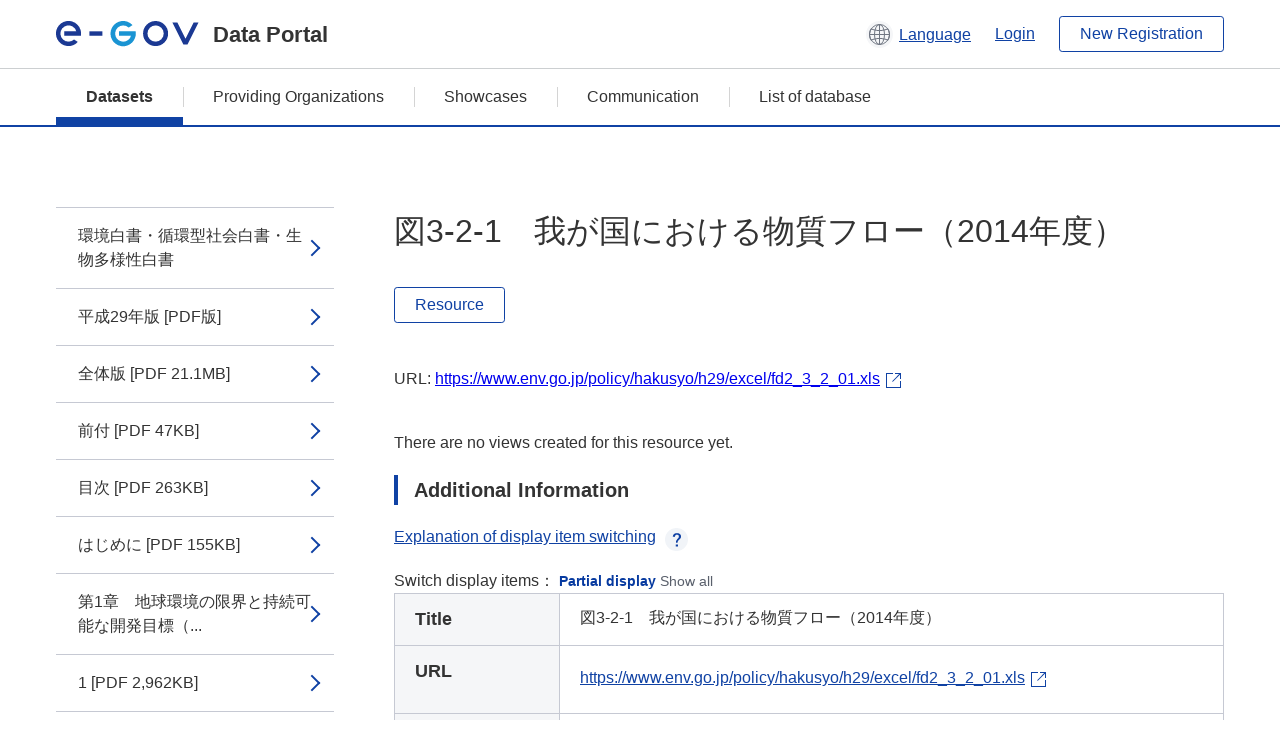

--- FILE ---
content_type: text/html; charset=utf-8
request_url: https://data.e-gov.go.jp/data/en/dataset/env_20171204_0002/resource/372d77cb-d185-4d3c-96ef-d05070b0b55c?inner_span=True
body_size: 9268
content:
<!DOCTYPE html>
<!--[if IE 9]> <html lang="en" class="ie9"> <![endif]-->
<!--[if gt IE 8]><!--> <html lang="en"> <!--<![endif]-->
  <head>
    
  <meta charset="utf-8" />
      <meta name="generator" content="ckan 2.9.5" />
      <meta name="viewport" content="width=device-width">
  
  <meta name="description" content="データカタログに登録済みのデータセットのリソース詳細情報を表示します。" />
  <meta name="keywords" content="公共データ,オープンデータ,データカタログ,データセット,リソース" />


    <title>環境・循環型社会・生物多様性白書_平成29年版（PDF、EXCEL） | 図3-2-1　我が国における物質フロー（2014年度） | e-Govデータポータル</title>

    
    <link rel="shortcut icon" href="/data/base/images/favicon.ico" />
    
  
  
  
  


    
  
      
      
    
  
  <meta property="og:title" content="環境・循環型社会・生物多様性白書_平成29年版（PDF、EXCEL） - 図3-2-1　我が国における物質フロー（2014年度） - e-Govデータポータル">
  <meta property="og:description" content="">


    
    <link href="/data/webassets/ckanext-datasetslist-theme/637f4624_jquery-ui-min-css.css" rel="stylesheet"/>
<link href="/data/webassets/ckanext-datasetslist-theme/a8504815_datasetslist_theme_css.css" rel="stylesheet"/>
<link href="/data/webassets/ckanext-datasetslist-theme/088fc192_datasetslist_theme_form_tooltip_css.css" rel="stylesheet"/>
<link href="/data/webassets/vendor/bc192712_select2.css" rel="stylesheet"/>
<link href="/data/webassets/vendor/0b01aef1_font-awesome.css" rel="stylesheet"/>
<link href="/data/webassets/ckanext-datasetslist-theme/79ca7695_suggest_css.css" rel="stylesheet"/>
    
  </head>

  
  <body data-site-root="https://data.e-gov.go.jp/data/" data-locale-root="https://data.e-gov.go.jp/data/en/" >

    

    
        

<div id="blockskip">
  <a href="#contents">Go to main text of this page</a>
</div>
<header>
  <div class="header_title_container">
    <div class="header_title_inner header-image">
      <button class="header_menu_btn" id="header_menu_btn_01" aria-label="Menu" data-dialog="header_nav_area">
        <span class="menu_bar"></span>
        <span class="menu_bar"></span>
        <span class="menu_bar"></span>
        <span class="menu_label">Menu</span>
      </button>
  
    
      <a href="/data/en/" class="header_logo"><img src="/data/base/images/logo.svg" alt="e-Govデータポータル"></a>
      <span class="header_title">Data Portal</span>
    
  
      <div class="header_lang_wrapper">
        <a href="#" class="header_lang_link" role="button" aria-expanded="false" aria-controls="lang_menu_01" style="text-decoration: none;">
          <img class="icon_header_lang" src="/data/base/images/icon_header_lang.svg" alt="Image of language switching">
          <span class="only_pc lang_link" lang="en" style="margin-left: 0.15rem !important">Language</span>
        </a>
        <ul class="lang_menu" id="lang_menu_01" aria-label="Account menu">
          <li><a href="/data/ja/dataset/env_20171204_0002/resource/372d77cb-d185-4d3c-96ef-d05070b0b55c?inner_span=True">日本語</a></li>
          <li><a href="/data/en/dataset/env_20171204_0002/resource/372d77cb-d185-4d3c-96ef-d05070b0b55c?inner_span=True" lang="en">English</a></li>
        </ul>
      </div>
  
    
      <a href="https://data.e-gov.go.jp/info/en/keycloak/login" 
           class="header_link only_pc ml-0 pc-ml-6">
          Login
      </a>
    
      <button class="btn_normal only_pc ml-0 pc-ml-6" onclick="location.href='https://account.e-gov.go.jp/user/pre-registration/init?service_type=00'">New Registration</button>
    
  
    </div>
  </div>
  <div class="header_nav_container" id="header_nav_area" aria-labelledby="header_menu_btn_01">
    <nav class="header_nav">
      <div class="nav_header">
        <img class="header_menu_logo" src="/data/base/images/logo.svg" alt="e-Govデータポータル" tabindex="0">
        <button class="close_dialog close_dialog_btn">
          <span class="close_dialog_label">Close</span>
        </button>
      </div>
  
    
    
      <div class="nav_user_links">
        <a href="https://data.e-gov.go.jp/info/en/keycloak/login" class="header_link header_link_in_menu">Login</a>
      
        <a href="https://data.e-gov.go.jp/info/en/#" class="header_link header_link_in_menu">New Registration</a>
      
      </div>
  
      <ul class="nav_bar">
                <li class="active"><a href="/data/en/dataset/?organization=default">Datasets</a></li><li><a href="/data/en/organization/?q=default">Providing Organizations</a></li><li><a href="/data/en/showcase?organization=default">Showcases</a></li>
  

    
        <li><a href="https://data.e-gov.go.jp/info/en/communication/list">Communication</a></li>
        <li><a href="/info/databasesite">List of database</a></li>
  
      </ul>
      <ul class="nav_bottom_links">
        <li><a href="/info/about-site">About this site</a></li>
        <li><a href="/info/service-policy">Terms of Use</a></li>
        <li><a href="/info/help">Help</a></li>
        <li><a href="/info/terms">Terms and Conditions</a></li>
        <li><a href="/info/privacy-policy">Privacy Policy</a></li>
        <li><a href="/info/contacts">Contact Us</a></li>
        <li><a href="https://data.e-gov.go.jp/info/en/dashboard/metrics">Dashboard</a></li>
        <li><a href="/info/site-map">Site Map</a></li>
      </ul>
    
    </nav>
  </div>
</header>

    

    
    
      <main>
        
          <div class="contents_area flash-messages mb-5 pc-mb-5">
            
              
            
          </div>
        
      <div class="contents_area" id="contents">
    
      <!-- <div class="container"> -->
        

          <div class="row wrapper no-nav">

            


 
    


  
    <div class="side_menu_contents">
      <nav>
        
          
            <ul class="side_menu_link_list">
              
                <li class="side_menu_link_list_item">
                  <a class="side_menu_link" href="/data/en/dataset/env_20171204_0002/resource/9f7c8426-9da7-4c12-9fae-d78a81b0537b?inner_span=True">環境白書・循環型社会白書・生物多様性白書</a>
                </li>
              
                <li class="side_menu_link_list_item">
                  <a class="side_menu_link" href="/data/en/dataset/env_20171204_0002/resource/8611a441-bdab-4a06-b633-909b34d8e496?inner_span=True">平成29年版 [PDF版]</a>
                </li>
              
                <li class="side_menu_link_list_item">
                  <a class="side_menu_link" href="/data/en/dataset/env_20171204_0002/resource/d3e1898d-3b12-48d0-926f-bd15e3d5df19?inner_span=True">全体版 [PDF 21.1MB]</a>
                </li>
              
                <li class="side_menu_link_list_item">
                  <a class="side_menu_link" href="/data/en/dataset/env_20171204_0002/resource/386ca79c-fb87-4283-bbc5-865ee0c952e0?inner_span=True">前付 [PDF 47KB]</a>
                </li>
              
                <li class="side_menu_link_list_item">
                  <a class="side_menu_link" href="/data/en/dataset/env_20171204_0002/resource/ecaedf61-df68-4c80-b3b5-1451bccf8c93?inner_span=True">目次 [PDF 263KB]</a>
                </li>
              
                <li class="side_menu_link_list_item">
                  <a class="side_menu_link" href="/data/en/dataset/env_20171204_0002/resource/08fc4af9-b55a-4033-ad94-06dcfdebf2af?inner_span=True">はじめに [PDF 155KB]</a>
                </li>
              
                <li class="side_menu_link_list_item">
                  <a class="side_menu_link" href="/data/en/dataset/env_20171204_0002/resource/7b49255c-44b9-4c1b-b99d-459b0f0f42c1?inner_span=True">第1章　地球環境の限界と持続可能な開発目標（...</a>
                </li>
              
                <li class="side_menu_link_list_item">
                  <a class="side_menu_link" href="/data/en/dataset/env_20171204_0002/resource/0dfe1045-158c-43a0-8c94-a072d5a37adb?inner_span=True">1 [PDF 2,962KB]</a>
                </li>
              
                <li class="side_menu_link_list_item">
                  <a class="side_menu_link" href="/data/en/dataset/env_20171204_0002/resource/bf00cc51-b170-42ab-b8d2-a23254f2a5de?inner_span=True">2 [PDF 2,489KB]</a>
                </li>
              
                <li class="side_menu_link_list_item">
                  <a class="side_menu_link" href="/data/en/dataset/env_20171204_0002/resource/a07fec2c-a4ff-4c24-823d-2c6a7c4318f4?inner_span=True">第2章　パリ協定を踏まえて加速する気候変動対...</a>
                </li>
              
                <li class="side_menu_link_list_item">
                  <a class="side_menu_link" href="/data/en/dataset/env_20171204_0002/resource/5eded518-b8bd-452f-868a-25c0e7338719?inner_span=True">第3章　我が国における環境・経済・社会の諸課...</a>
                </li>
              
                <li class="side_menu_link_list_item">
                  <a class="side_menu_link" href="/data/en/dataset/env_20171204_0002/resource/c9da7d56-d803-4c03-b242-2f8c9a4f7c12?inner_span=True">1 [PDF 3,769KB]</a>
                </li>
              
                <li class="side_menu_link_list_item">
                  <a class="side_menu_link" href="/data/en/dataset/env_20171204_0002/resource/7c1e5fba-13f7-4def-a72e-5dc12df3dc09?inner_span=True">2 [PDF 3,742KB]</a>
                </li>
              
                <li class="side_menu_link_list_item">
                  <a class="side_menu_link" href="/data/en/dataset/env_20171204_0002/resource/c6fcf3de-68af-432e-a247-c892461c407c?inner_span=True">第4章　東日本大震災及び平成28年熊本地震か...</a>
                </li>
              
                <li class="side_menu_link_list_item">
                  <a class="side_menu_link" href="/data/en/dataset/env_20171204_0002/resource/effb14a4-1515-47f6-9f4d-a5348377db4c?inner_span=True">第1章　低炭素社会の構築 [PDF 946KB]</a>
                </li>
              
                <li class="side_menu_link_list_item">
                  <a class="side_menu_link" href="/data/en/dataset/env_20171204_0002/resource/e32f0068-7bb2-4356-8513-d361501c100c?inner_span=True">第2章　生物多様性の保全及び持続可能な利用～...</a>
                </li>
              
                <li class="side_menu_link_list_item">
                  <a class="side_menu_link" href="/data/en/dataset/env_20171204_0002/resource/5c70487d-8f64-46f2-a380-939d8d10ee5b?inner_span=True">1 [PDF 927KB]</a>
                </li>
              
                <li class="side_menu_link_list_item">
                  <a class="side_menu_link" href="/data/en/dataset/env_20171204_0002/resource/6c4aab35-fc85-402f-ac8e-b52a816ef856?inner_span=True">2 [PDF 4,171KB]</a>
                </li>
              
                <li class="side_menu_link_list_item">
                  <a class="side_menu_link" href="/data/en/dataset/env_20171204_0002/resource/4eec2750-33ea-4ba7-a5bb-ac45f1aaf4fe?inner_span=True">3 [PDF 491KB]</a>
                </li>
              
                <li class="side_menu_link_list_item">
                  <a class="side_menu_link" href="/data/en/dataset/env_20171204_0002/resource/5558ad0a-c4c5-46aa-9069-bd0c5d42dfe2?inner_span=True">第3章　循環型社会の形成 [PDF 1,915KB]</a>
                </li>
              
                <li class="side_menu_link_list_item">
                  <a class="side_menu_link" href="/data/en/dataset/env_20171204_0002/resource/d7809932-ee88-4979-8ddc-35abbc1b297f?inner_span=True">第4章　大気環境、水環境、土壌環境等の保全...</a>
                </li>
              
                <li class="side_menu_link_list_item">
                  <a class="side_menu_link" href="/data/en/dataset/env_20171204_0002/resource/73670c9e-7ac2-4a7a-86fd-4a8b69fea812?inner_span=True">第5章　化学物質の環境リスクの評価・管理...</a>
                </li>
              
                <li class="side_menu_link_list_item">
                  <a class="side_menu_link" href="/data/en/dataset/env_20171204_0002/resource/f66464d1-656a-4891-bb06-7b846c04dd04?inner_span=True">第6章　各種施策の基盤、各主体の参加及び国際...</a>
                </li>
              
                <li class="side_menu_link_list_item">
                  <a class="side_menu_link" href="/data/en/dataset/env_20171204_0002/resource/8d4190d1-3f95-4dbb-894f-a4e8d29c879e?inner_span=True">第1章　低炭素社会の構築 [PDF 323KB]</a>
                </li>
              
                <li class="side_menu_link_list_item">
                  <a class="side_menu_link" href="/data/en/dataset/env_20171204_0002/resource/731fceba-48a9-496e-a17a-20c202693d23?inner_span=True">第2章　生物多様性の保全及び持続可能な利用～...</a>
                </li>
              
                <li class="side_menu_link_list_item">
                  <a class="side_menu_link" href="/data/en/dataset/env_20171204_0002/resource/f6dceec2-1f69-4643-8812-c37699f1018f?inner_span=True">第3章　循環型社会の形成 [PDF 385KB]</a>
                </li>
              
                <li class="side_menu_link_list_item">
                  <a class="side_menu_link" href="/data/en/dataset/env_20171204_0002/resource/b72ae287-fffb-482d-9811-17601b674b6a?inner_span=True">第4章　大気環境、水環境、土壌環境等の保全...</a>
                </li>
              
                <li class="side_menu_link_list_item">
                  <a class="side_menu_link" href="/data/en/dataset/env_20171204_0002/resource/73cb69b5-1439-4d6b-812a-f251805112e2?inner_span=True">第5章　化学物質の環境リスクの評価・管理...</a>
                </li>
              
                <li class="side_menu_link_list_item">
                  <a class="side_menu_link" href="/data/en/dataset/env_20171204_0002/resource/f3e5d262-d8eb-4a32-94f2-15ffcd43eb34?inner_span=True">第6章　各種施策の基盤、各主体の参加及び国際...</a>
                </li>
              
                <li class="side_menu_link_list_item">
                  <a class="side_menu_link" href="/data/en/dataset/env_20171204_0002/resource/0c05652d-0a76-4cd3-823a-4dd65832711e?inner_span=True">図3-3-9　国立公園利用者数の推移</a>
                </li>
              
                <li class="side_menu_link_list_item">
                  <a class="side_menu_link" href="/data/en/dataset/env_20171204_0002/resource/988bec29-b53a-4bfe-b4ff-39ac1fd1221a?inner_span=True">図4-1-14　対策地域内の災害廃棄物等の仮置場への搬入済量</a>
                </li>
              
                <li class="side_menu_link_list_item">
                  <a class="side_menu_link" href="/data/en/dataset/env_20171204_0002/resource/459a0c82-3ee9-4e85-916a-891134bd5901?inner_span=True">図1-1-1　日本が排出する温室効果ガスの内...</a>
                </li>
              
                <li class="side_menu_link_list_item">
                  <a class="side_menu_link" href="/data/en/dataset/env_20171204_0002/resource/0bc2d03a-306a-40ec-a435-e494aeb60d13?inner_span=True">図1-1-4　日本の温室効果ガス排出量</a>
                </li>
              
                <li class="side_menu_link_list_item">
                  <a class="side_menu_link" href="/data/en/dataset/env_20171204_0002/resource/81db58fa-bd45-482b-bf83-db0106becc03?inner_span=True">図1-1-5　二酸化炭素排出量の部門別内訳</a>
                </li>
              
                <li class="side_menu_link_list_item">
                  <a class="side_menu_link" href="/data/en/dataset/env_20171204_0002/resource/55ee6598-ff64-4e4c-9019-d603eafdb495?inner_span=True">図1-1-6　部門別エネルギー起源二酸化炭素排出量の推移</a>
                </li>
              
                <li class="side_menu_link_list_item">
                  <a class="side_menu_link" href="/data/en/dataset/env_20171204_0002/resource/6eda472a-9a6e-448d-bbe6-62f9ae7e48b2?inner_span=True">図1-1-7　各種温室効果ガス（エネルギー起...</a>
                </li>
              
                <li class="side_menu_link_list_item">
                  <a class="side_menu_link" href="/data/en/dataset/env_20171204_0002/resource/e0e79759-43eb-448e-a4ec-940f5f936f1c?inner_span=True">図1-1-8　南極上空のオゾンホールの面積の推移</a>
                </li>
              
                <li class="side_menu_link_list_item">
                  <a class="side_menu_link" href="/data/en/dataset/env_20171204_0002/resource/8c257c55-3e39-49dd-9a12-850b5c2840d2?inner_span=True">図1-2-1　世界のエネルギー起源二酸化炭素...</a>
                </li>
              
                <li class="side_menu_link_list_item">
                  <a class="side_menu_link" href="/data/en/dataset/env_20171204_0002/resource/8e8da810-ee9d-41b9-9dcb-9fe535a61feb?inner_span=True">図1-3-1　代替フロン等4ガス（京都議定書...</a>
                </li>
              
                <li class="side_menu_link_list_item">
                  <a class="side_menu_link" href="/data/en/dataset/env_20171204_0002/resource/66ce51bf-3da3-4046-9674-3ae8703e589a?inner_span=True">図1-3-4　業務用冷凍空調機器・カーエアコ...</a>
                </li>
              
                <li class="side_menu_link_list_item">
                  <a class="side_menu_link" href="/data/en/dataset/env_20171204_0002/resource/4cb93ca0-e5ab-456b-af94-341322b4ee29?inner_span=True">図2-1-1　絶滅危惧種分布データの植生自然...</a>
                </li>
              
                <li class="side_menu_link_list_item">
                  <a class="side_menu_link" href="/data/en/dataset/env_20171204_0002/resource/32a666bf-cfd0-424a-aebb-43bf4e776dce?inner_span=True">図2-1-2　絶滅危惧種の減少要因（昆虫類）</a>
                </li>
              
                <li class="side_menu_link_list_item">
                  <a class="side_menu_link" href="/data/en/dataset/env_20171204_0002/resource/efe0de61-6e49-4c55-aba9-475f1176eac1?inner_span=True">図2-1-3　特定外来生物の種類数</a>
                </li>
              
                <li class="side_menu_link_list_item">
                  <a class="side_menu_link" href="/data/en/dataset/env_20171204_0002/resource/f29d2979-64eb-4929-9eb3-64ff500b5e3c?inner_span=True">図2-3-2　全国の犬猫の引取数の推移</a>
                </li>
              
                <li class="side_menu_link_list_item active">
                  <a class="side_menu_link" href="/data/en/dataset/env_20171204_0002/resource/372d77cb-d185-4d3c-96ef-d05070b0b55c?inner_span=True">図3-2-1　我が国における物質フロー（2014年度）</a>
                </li>
              
                <li class="side_menu_link_list_item">
                  <a class="side_menu_link" href="/data/en/dataset/env_20171204_0002/resource/661fc04c-d86c-4541-8e79-23a192c60fa7?inner_span=True">図3-2-2　資源生産性の推移</a>
                </li>
              
                <li class="side_menu_link_list_item">
                  <a class="side_menu_link" href="/data/en/dataset/env_20171204_0002/resource/c7a302b6-3f21-48fe-b3fe-b3b39d6231a5?inner_span=True">図3-2-3　循環利用率の推移</a>
                </li>
              
                <li class="side_menu_link_list_item">
                  <a class="side_menu_link" href="/data/en/dataset/env_20171204_0002/resource/b508f12c-92d7-4af8-91c6-56ff1ff7ad8c?inner_span=True">図3-2-4　最終処分量の推移</a>
                </li>
              
                <li class="side_menu_link_list_item">
                  <a class="side_menu_link" href="/data/en/dataset/env_20171204_0002/resource/c037e624-84e6-4532-b2f7-e7490cb0d2e3?inner_span=True">図3-2-6　全国のごみ処理のフロー（2015年度）</a>
                </li>
              
                <li class="side_menu_link_list_item">
                  <a class="side_menu_link" href="/data/en/dataset/env_20171204_0002/resource/8a16f5db-e0c3-42b4-8acb-0b2e083a6be8?inner_span=True">図3-2-7　産業廃棄物の処理の流れ（2014年度）</a>
                </li>
              
                <li class="side_menu_link_list_item">
                  <a class="side_menu_link" href="/data/en/dataset/env_20171204_0002/resource/85d4801f-c62e-4a5f-9908-9e8d620f19ec?inner_span=True">図3-2-8　産業廃棄物の業種別排出量（2014年度）</a>
                </li>
              
                <li class="side_menu_link_list_item">
                  <a class="side_menu_link" href="/data/en/dataset/env_20171204_0002/resource/fdf58004-8848-40d6-be85-6faaf01fba0c?inner_span=True">図3-2-9　容器包装リサイクル法に基づく分...</a>
                </li>
              
                <li class="side_menu_link_list_item">
                  <a class="side_menu_link" href="/data/en/dataset/env_20171204_0002/resource/d5dde30d-3005-4949-840a-0a5efb5d0d2e?inner_span=True">図3-2-10　全国の指定引取場所における廃家電の引取台数</a>
                </li>
              
                <li class="side_menu_link_list_item">
                  <a class="side_menu_link" href="/data/en/dataset/env_20171204_0002/resource/59533538-3610-406f-a62c-1708a9ffc592?inner_span=True">図3-2-11　建設廃棄物の種類別排出量</a>
                </li>
              
                <li class="side_menu_link_list_item">
                  <a class="side_menu_link" href="/data/en/dataset/env_20171204_0002/resource/04a0c264-6950-4b61-8da3-3ae1dcad8b17?inner_span=True">図3-2-14　ごみ総排出量と一人一日当たりごみ排出量の推移</a>
                </li>
              
                <li class="side_menu_link_list_item">
                  <a class="side_menu_link" href="/data/en/dataset/env_20171204_0002/resource/45ce1ef2-23b1-448d-b384-ae5e20b5d2b5?inner_span=True">図3-2-15　産業廃棄物の排出量の推移</a>
                </li>
              
                <li class="side_menu_link_list_item">
                  <a class="side_menu_link" href="/data/en/dataset/env_20171204_0002/resource/1a98a7d2-48b9-4e3a-9850-aeb39e17cc07?inner_span=True">図3-2-16　焼却施設の新規許可件数の推移（産業廃棄物）</a>
                </li>
              
                <li class="side_menu_link_list_item">
                  <a class="side_menu_link" href="/data/en/dataset/env_20171204_0002/resource/6fe67038-608d-43cb-8358-f9a6ab6b1dda?inner_span=True">図3-2-17　最終処分場の新規許可件数の推移（産業廃棄物）</a>
                </li>
              
                <li class="side_menu_link_list_item">
                  <a class="side_menu_link" href="/data/en/dataset/env_20171204_0002/resource/eefafe76-619d-477a-b842-18b25ad7a5df?inner_span=True">図3-2-18　最終処分量と一人一日当たり最終処分量の推移</a>
                </li>
              
                <li class="side_menu_link_list_item">
                  <a class="side_menu_link" href="/data/en/dataset/env_20171204_0002/resource/17817024-6fc5-4f2b-851a-e68d803474da?inner_span=True">図3-2-19　最終処分場の残余容量及び残余...</a>
                </li>
              
                <li class="side_menu_link_list_item">
                  <a class="side_menu_link" href="/data/en/dataset/env_20171204_0002/resource/f620f53e-8d52-49ee-8acd-3e840445cadd?inner_span=True">図3-2-20　最終処分場の残余容量及び残余...</a>
                </li>
              
                <li class="side_menu_link_list_item">
                  <a class="side_menu_link" href="/data/en/dataset/env_20171204_0002/resource/60822953-b237-407e-abf5-088f730134df?inner_span=True">図3-2-21　ごみ焼却施設における余熱利用...</a>
                </li>
              
                <li class="side_menu_link_list_item">
                  <a class="side_menu_link" href="/data/en/dataset/env_20171204_0002/resource/5ed61669-7acb-403b-b4d2-a7911c55c4bb?inner_span=True">図3-2-22　産業廃棄物の不法投棄件数及び投棄量の推移</a>
                </li>
              
                <li class="side_menu_link_list_item">
                  <a class="side_menu_link" href="/data/en/dataset/env_20171204_0002/resource/87d887ff-a58f-4cf4-93fc-a3c4d6876faf?inner_span=True">図3-2-23　産業廃棄物の不適正処理件数及...</a>
                </li>
              
                <li class="side_menu_link_list_item">
                  <a class="side_menu_link" href="/data/en/dataset/env_20171204_0002/resource/cfcf64fc-b092-42a6-a512-8fab366f632f?inner_span=True">図3-2-24　不法投棄された産業廃棄物の種...</a>
                </li>
              
                <li class="side_menu_link_list_item">
                  <a class="side_menu_link" href="/data/en/dataset/env_20171204_0002/resource/7dbe00ab-999b-4ce4-bd20-8bfab9920c52?inner_span=True">図4-1-1　二酸化窒素の環境基準達成状況の...</a>
                </li>
              
                <li class="side_menu_link_list_item">
                  <a class="side_menu_link" href="/data/en/dataset/env_20171204_0002/resource/cb321b6c-f4b5-452a-93e4-393d8f7d5d5f?inner_span=True">図4-1-1　二酸化窒素の環境基準達成状況の...</a>
                </li>
              
                <li class="side_menu_link_list_item">
                  <a class="side_menu_link" href="/data/en/dataset/env_20171204_0002/resource/4a0f5608-cf9f-4464-97ff-a4bc90c826ea?inner_span=True">図4-1-2　二酸化窒素濃度の年平均値の推移...</a>
                </li>
              
                <li class="side_menu_link_list_item">
                  <a class="side_menu_link" href="/data/en/dataset/env_20171204_0002/resource/08c6ed93-8b65-4c56-9bd3-29a28e07ddb9?inner_span=True">図4-1-3　対策地域における二酸化窒素の環...</a>
                </li>
              
                <li class="side_menu_link_list_item">
                  <a class="side_menu_link" href="/data/en/dataset/env_20171204_0002/resource/69f0061f-2a48-4f3b-b967-250d2c9c43c0?inner_span=True">図4-1-4　対策地域における二酸化窒素濃度...</a>
                </li>
              
                <li class="side_menu_link_list_item">
                  <a class="side_menu_link" href="/data/en/dataset/env_20171204_0002/resource/117782ab-0fba-4f0b-af72-c2ab94504695?inner_span=True">図4-1-5　浮遊粒子状物質の環境基準達成状...</a>
                </li>
              
                <li class="side_menu_link_list_item">
                  <a class="side_menu_link" href="/data/en/dataset/env_20171204_0002/resource/6c5d093c-f6db-4e77-ab05-6646e6c85941?inner_span=True">図4-1-5　浮遊粒子状物質の環境基準達成状...</a>
                </li>
              
                <li class="side_menu_link_list_item">
                  <a class="side_menu_link" href="/data/en/dataset/env_20171204_0002/resource/4a0b8dd8-f031-40e1-810e-80f8089191f7?inner_span=True">図4-1-6　浮遊粒子状物質濃度の年平均値の...</a>
                </li>
              
                <li class="side_menu_link_list_item">
                  <a class="side_menu_link" href="/data/en/dataset/env_20171204_0002/resource/b8d3f575-1b89-4885-947a-9408be0892d4?inner_span=True">図4-1-7　微小粒子状物質の環境基準達成状...</a>
                </li>
              
                <li class="side_menu_link_list_item">
                  <a class="side_menu_link" href="/data/en/dataset/env_20171204_0002/resource/39321cda-0b19-4a7e-b7a8-6426747f9b76?inner_span=True">図4-1-8　微小粒子状物質の環境基準達成状...</a>
                </li>
              
                <li class="side_menu_link_list_item">
                  <a class="side_menu_link" href="/data/en/dataset/env_20171204_0002/resource/187667ad-a93a-4b4e-9d4f-b998605e4741?inner_span=True">図4-1-9　昼間の日最高1時間値の光化学オ...</a>
                </li>
              
                <li class="side_menu_link_list_item">
                  <a class="side_menu_link" href="/data/en/dataset/env_20171204_0002/resource/4795a721-8998-46f7-8d60-61fac06d75a2?inner_span=True">図4-1-10　昼間の光化学オキシダント濃度...</a>
                </li>
              
                <li class="side_menu_link_list_item">
                  <a class="side_menu_link" href="/data/en/dataset/env_20171204_0002/resource/97f1c588-acd6-4062-8224-ced4066d3041?inner_span=True">図4-1-11　光化学オキシダントの環境改善...</a>
                </li>
              
                <li class="side_menu_link_list_item">
                  <a class="side_menu_link" href="/data/en/dataset/env_20171204_0002/resource/62391006-c252-4682-8fd4-f2b9d1308ee1?inner_span=True">図4-1-12　注意報等発令延べ日数、被害届...</a>
                </li>
              
                <li class="side_menu_link_list_item">
                  <a class="side_menu_link" href="/data/en/dataset/env_20171204_0002/resource/bada5aff-3207-407b-84ca-464af1224efd?inner_span=True">図4-1-13　非メタン炭化水素の午前6時～...</a>
                </li>
              
                <li class="side_menu_link_list_item">
                  <a class="side_menu_link" href="/data/en/dataset/env_20171204_0002/resource/c075c6f5-89b4-46dc-8a9b-63285dbf0671?inner_span=True">図4-1-14　二酸化硫黄濃度の年平均値の推...</a>
                </li>
              
                <li class="side_menu_link_list_item">
                  <a class="side_menu_link" href="/data/en/dataset/env_20171204_0002/resource/55fde211-9658-4b58-9e24-b1e820bb5266?inner_span=True">図4-1-15　一酸化炭素濃度の年平均値の推...</a>
                </li>
              
                <li class="side_menu_link_list_item">
                  <a class="side_menu_link" href="/data/en/dataset/env_20171204_0002/resource/a3d4347d-94d7-4b9c-9e31-fdf2782e5b72?inner_span=True">図4-1-16　降水中のpH分布図（2011...</a>
                </li>
              
                <li class="side_menu_link_list_item">
                  <a class="side_menu_link" href="/data/en/dataset/env_20171204_0002/resource/25b6f088-299c-44b0-8f3e-1f0f5716a3e2?inner_span=True">図4-1-17　2015年度道路に面する地域...</a>
                </li>
              
                <li class="side_menu_link_list_item">
                  <a class="side_menu_link" href="/data/en/dataset/env_20171204_0002/resource/05007cae-ed10-4b90-bd89-cba0cccc4d37?inner_span=True">図4-1-18　航空機騒音に係る環境基準の達...</a>
                </li>
              
                <li class="side_menu_link_list_item">
                  <a class="side_menu_link" href="/data/en/dataset/env_20171204_0002/resource/1d157e53-7706-46d5-b4e9-3b2f20a4f6b2?inner_span=True">図4-1-19　新幹線鉄道騒音に係る環境基準...</a>
                </li>
              
                <li class="side_menu_link_list_item">
                  <a class="side_menu_link" href="/data/en/dataset/env_20171204_0002/resource/aa35c6d2-89e5-4a19-9ade-072ac46ecf15?inner_span=True">図4-1-20　騒音・振動・悪臭に係る苦情件...</a>
                </li>
              
                <li class="side_menu_link_list_item">
                  <a class="side_menu_link" href="/data/en/dataset/env_20171204_0002/resource/5a23587a-3716-4424-a50b-a17b4426993e?inner_span=True">図4-1-22　公共用水域の環境基準（BOD...</a>
                </li>
              
                <li class="side_menu_link_list_item">
                  <a class="side_menu_link" href="/data/en/dataset/env_20171204_0002/resource/11533ff2-59da-4706-ad2c-01806d2aedcd?inner_span=True">図4-1-23　広域的な閉鎖性海域の環境基準...</a>
                </li>
              
                <li class="side_menu_link_list_item">
                  <a class="side_menu_link" href="/data/en/dataset/env_20171204_0002/resource/4afe325a-2d75-43ce-b123-cec74d08950a?inner_span=True">図4-1-24　2015年度地下水質測定結果</a>
                </li>
              
                <li class="side_menu_link_list_item">
                  <a class="side_menu_link" href="/data/en/dataset/env_20171204_0002/resource/ebba8068-ac85-4e73-abc9-7bcc825fe191?inner_span=True">図4-1-25　地下水の水質汚濁に係る環境基...</a>
                </li>
              
                <li class="side_menu_link_list_item">
                  <a class="side_menu_link" href="/data/en/dataset/env_20171204_0002/resource/8f5fca7f-f907-448e-93b5-5e134e4b4c5b?inner_span=True">図4-1-26　地下水の水質汚濁に係る環境基...</a>
                </li>
              
                <li class="side_menu_link_list_item">
                  <a class="side_menu_link" href="/data/en/dataset/env_20171204_0002/resource/db0b020a-2b83-46d3-9989-5a9f378f8bc8?inner_span=True">図4-1-27　年度別の土壌汚染判明事例件数</a>
                </li>
              
                <li class="side_menu_link_list_item">
                  <a class="side_menu_link" href="/data/en/dataset/env_20171204_0002/resource/bc8bd1d7-990c-4248-9de5-30081c5ffeb4?inner_span=True">図4-1-28　代表的地域の地盤沈下の経年変化</a>
                </li>
              
                <li class="side_menu_link_list_item">
                  <a class="side_menu_link" href="/data/en/dataset/env_20171204_0002/resource/9a03c4aa-760f-4c04-bf49-b9ff5ea161d2?inner_span=True">図4-1-29　全国の地盤沈下の状況（2015年度）</a>
                </li>
              
                <li class="side_menu_link_list_item">
                  <a class="side_menu_link" href="/data/en/dataset/env_20171204_0002/resource/85044f43-ce11-4ed7-af69-9a18b32a1dfd?inner_span=True">図4-1-30　海洋汚染の発生確認件数の推移</a>
                </li>
              
                <li class="side_menu_link_list_item">
                  <a class="side_menu_link" href="/data/en/dataset/env_20171204_0002/resource/78cc5837-b497-40b2-a90a-729a5f1888f4?inner_span=True">図4-2-1　ガソリン・LPG乗用車規制強化の推移_1</a>
                </li>
              
                <li class="side_menu_link_list_item">
                  <a class="side_menu_link" href="/data/en/dataset/env_20171204_0002/resource/5f6de832-0912-4a51-82e4-2de9881b63e4?inner_span=True">図4-2-1　ガソリン・LPG乗用車規制強化の推移_2</a>
                </li>
              
                <li class="side_menu_link_list_item">
                  <a class="side_menu_link" href="/data/en/dataset/env_20171204_0002/resource/4176152d-3e00-4218-be54-f119c20fa9a3?inner_span=True">図4-2-2　ディーゼル重量車（車両総重量3...</a>
                </li>
              
                <li class="side_menu_link_list_item">
                  <a class="side_menu_link" href="/data/en/dataset/env_20171204_0002/resource/66d564a4-1276-48ef-bf90-697ee2716655?inner_span=True">図4-2-2　ディーゼル重量車（車両総重量3...</a>
                </li>
              
                <li class="side_menu_link_list_item">
                  <a class="side_menu_link" href="/data/en/dataset/env_20171204_0002/resource/adc6ec71-584b-47bc-b21b-8ea7c6baa323?inner_span=True">図4-2-3　軽油中の硫黄分規制強化の推移</a>
                </li>
              
                <li class="side_menu_link_list_item">
                  <a class="side_menu_link" href="/data/en/dataset/env_20171204_0002/resource/f5d8fc32-11fb-4bfb-8982-c629e29eb438?inner_span=True">図4-4-2　広域的な閉鎖性海域における環境...</a>
                </li>
              
                <li class="side_menu_link_list_item">
                  <a class="side_menu_link" href="/data/en/dataset/env_20171204_0002/resource/b5341525-dcec-4c4e-a0fe-4121af89ae73?inner_span=True">図4-4-3　汚水処理人口普及率の推移</a>
                </li>
              
                <li class="side_menu_link_list_item">
                  <a class="side_menu_link" href="/data/en/dataset/env_20171204_0002/resource/5d00706f-a0d0-4812-a4b8-8fe51b9add1e?inner_span=True">図4-7-1　海上環境関係法令違反送致件数の推移</a>
                </li>
              
                <li class="side_menu_link_list_item">
                  <a class="side_menu_link" href="/data/en/dataset/env_20171204_0002/resource/75fcc940-fa79-439d-b98f-f28014d6bea7?inner_span=True">図5-3-3　届出排出量・届出外排出量の構成...</a>
                </li>
              
                <li class="side_menu_link_list_item">
                  <a class="side_menu_link" href="/data/en/dataset/env_20171204_0002/resource/529b5db2-188f-4380-9f79-4df9fee4616c?inner_span=True">図5-3-4　届出排出量・届出外排出量上位1...</a>
                </li>
              
                <li class="side_menu_link_list_item">
                  <a class="side_menu_link" href="/data/en/dataset/env_20171204_0002/resource/8278ffcd-1700-4232-8120-65a182525189?inner_span=True">図5-3-5　日本におけるダイオキシン類の一...</a>
                </li>
              
                <li class="side_menu_link_list_item">
                  <a class="side_menu_link" href="/data/en/dataset/env_20171204_0002/resource/6682c1c8-20bb-40d8-8071-618316043d80?inner_span=True">図5-3-7　ダイオキシン類の排出総量の推移</a>
                </li>
              
                <li class="side_menu_link_list_item">
                  <a class="side_menu_link" href="/data/en/dataset/env_20171204_0002/resource/b686c602-6f75-4bb4-95bb-64c8018a19f6?inner_span=True">表4-1-3　指定廃棄物の数量（2017年3月末時点）</a>
                </li>
              
                <li class="side_menu_link_list_item">
                  <a class="side_menu_link" href="/data/en/dataset/env_20171204_0002/resource/a5d0cad1-7ba1-48ad-9618-52ebccefc3e7?inner_span=True">表1-1-1　人為的な温暖化を2℃未満（注1...</a>
                </li>
              
                <li class="side_menu_link_list_item">
                  <a class="side_menu_link" href="/data/en/dataset/env_20171204_0002/resource/578d942f-8abe-40ca-b16a-c20d3be56625?inner_span=True">表1-3-3　家電リサイクル法対象製品からの...</a>
                </li>
              
                <li class="side_menu_link_list_item">
                  <a class="side_menu_link" href="/data/en/dataset/env_20171204_0002/resource/6be55641-6cb3-450e-afdb-9ec4b50f0398?inner_span=True">表2-4-1　数値で見る重要地域の状況</a>
                </li>
              
                <li class="side_menu_link_list_item">
                  <a class="side_menu_link" href="/data/en/dataset/env_20171204_0002/resource/a1b5027c-c731-46a7-860e-06db04c59fdb?inner_span=True">表3-1-1　3R全般に関する意識の変化</a>
                </li>
              
                <li class="side_menu_link_list_item">
                  <a class="side_menu_link" href="/data/en/dataset/env_20171204_0002/resource/32c278cb-7d57-4fbb-85f9-c407e8b5663b?inner_span=True">表3-1-2　3Rに関する主要な具体的行動例の変化</a>
                </li>
              
                <li class="side_menu_link_list_item">
                  <a class="side_menu_link" href="/data/en/dataset/env_20171204_0002/resource/d5d443e3-b25a-43eb-a1ec-5e7e45082e4e?inner_span=True">表3-2-1　食品廃棄物の発生及び処理状況（2014年度）</a>
                </li>
              
                <li class="side_menu_link_list_item">
                  <a class="side_menu_link" href="/data/en/dataset/env_20171204_0002/resource/0510bff3-4c65-4d62-8a8d-e6cb62a2a068?inner_span=True">表3-2-2　ごみ焼却発電施設数と発電能力（2015年度）</a>
                </li>
              
                <li class="side_menu_link_list_item">
                  <a class="side_menu_link" href="/data/en/dataset/env_20171204_0002/resource/12d3c5da-7cb3-4af9-9fc0-c66bfdac4dc7?inner_span=True">表3-2-4　我が国におけるダイオキシン類の...</a>
                </li>
              
                <li class="side_menu_link_list_item">
                  <a class="side_menu_link" href="/data/en/dataset/env_20171204_0002/resource/fdd2cecf-82da-4f81-9b77-3c3690347919?inner_span=True">表3-2-5　バーゼル法に基づく輸出入の状況（2016年）</a>
                </li>
              
                <li class="side_menu_link_list_item">
                  <a class="side_menu_link" href="/data/en/dataset/env_20171204_0002/resource/eeefccd6-47a3-4c74-b29f-652ddeda0aad?inner_span=True">表4-1-1　微小粒子状物質の環境基準非達成...</a>
                </li>
              
                <li class="side_menu_link_list_item">
                  <a class="side_menu_link" href="/data/en/dataset/env_20171204_0002/resource/1154ece6-2116-4a2a-9f8e-7d98a6d65559?inner_span=True">表4-1-2　環境基準が設定されている物質（4物質）</a>
                </li>
              
                <li class="side_menu_link_list_item">
                  <a class="side_menu_link" href="/data/en/dataset/env_20171204_0002/resource/7149cf96-b76c-4ccf-8883-7fd22a592381?inner_span=True">表4-3-2　空港周辺対策事業一覧表（201...</a>
                </li>
              
                <li class="side_menu_link_list_item">
                  <a class="side_menu_link" href="/data/en/dataset/env_20171204_0002/resource/a3fd8cb4-6831-45e8-a0dd-1bd5ea68f377?inner_span=True">表4-3-3　防衛施設周辺騒音対策関係事業一...</a>
                </li>
              
                <li class="side_menu_link_list_item">
                  <a class="side_menu_link" href="/data/en/dataset/env_20171204_0002/resource/79bce707-8cc6-47fa-a71d-2f7081965ea8?inner_span=True">表5-3-1　2018年度ダイオキシン類に係...</a>
                </li>
              
                <li class="side_menu_link_list_item">
                  <a class="side_menu_link" href="/data/en/dataset/env_20171204_0002/resource/a34a85e2-3562-45c9-a5e4-57af534b91ef?inner_span=True">表6-7-1　環境影響評価法に基づき実施され...</a>
                </li>
              
                <li class="side_menu_link_list_item">
                  <a class="side_menu_link" href="/data/en/dataset/env_20171204_0002/resource/66c5c656-a3f1-4cfc-a508-aefedb841fec?inner_span=True">表6-8-1　公害健康被害補償法の被認定者数等</a>
                </li>
              
                <li class="side_menu_link_list_item">
                  <a class="side_menu_link" href="/data/en/dataset/env_20171204_0002/resource/1bc69a01-cb57-47b7-a33d-f4c10498f69d?inner_span=True">表6-8-3　2016年中に公害等調整委員会に係属した事件</a>
                </li>
              
                <li class="side_menu_link_list_item">
                  <a class="side_menu_link" href="/data/en/dataset/env_20171204_0002/resource/6c4f1de9-2d00-498c-8785-beb366d03cbd?inner_span=True">表6-8-4　環境犯罪の法令別検挙件数の推移...</a>
                </li>
              
                <li class="side_menu_link_list_item">
                  <a class="side_menu_link" href="/data/en/dataset/env_20171204_0002/resource/91318a2f-7fde-491e-9b4c-431e93965e13?inner_span=True">表6-8-5　廃棄物処理法違反の態様別検挙件数（2016年）</a>
                </li>
              
                <li class="side_menu_link_list_item">
                  <a class="side_menu_link" href="/data/en/dataset/env_20171204_0002/resource/0babfc19-0e5f-4bb0-886d-22f063ef1183?inner_span=True">表6-8-6　罪名別環境関係法令違反事件通常...</a>
                </li>
              
                <li class="side_menu_link_list_item">
                  <a class="side_menu_link" href="/data/en/dataset/env_20171204_0002/resource/e7fcf1c3-1c52-4144-b0a9-2c9546f54949?inner_span=True">表6-8-7　環境関係法令違反事件通常受理・処理人員の推移</a>
                </li>
              
            </ul>
          
        
      </nav>
    </div>
  

  


 
          </div>

          
              <!--<div class="primary col-sm-9 col-xs-12" role="main">-->
                
              <div class="main_contents">
                
  
    <section class="module module-resource" role="complementary">
      
      <div class="module-content">
        <div class="actions pc_align_right mb-0 pc-mb-0">
          
          
            
  
            
            
  

          
          
        </div>
        
          
            
          
          
            <h1 class="page_title mt-0 pc-mt-0 mb-8 pc-mb-8">図3-2-1　我が国における物質フロー（2014年度）</h1>
          

          
              
                  <a class="btn btn_normal mt-0 pc-mt-0 mb-5 pc-mb-5 resource-type-None resource-url-analytics" href="https://www.env.go.jp/policy/hakusyo/h29/excel/fd2_3_2_01.xls" target="_blank">
                    
                      Resource
                    
                  </a>
            

           <br /><br />

          
            
              <div class="text-muted ellipsis" style="margin-bottom:10px; word-break: break-all; display: flex;">
                
                <span class="link_accessory_text mt-0 pc-mt-0 mb-5 pc-mb-5">
                  URL:
                  <a class="resource-url-analytics" href="https://www.env.go.jp/policy/hakusyo/h29/excel/fd2_3_2_01.xls" title="https://www.env.go.jp/policy/hakusyo/h29/excel/fd2_3_2_01.xls">
                    https://www.env.go.jp/policy/hakusyo/h29/excel/fd2_3_2_01.xls
                  </a>
                </span>
                
                  <div class="link_accessory_icon"></div>
                
              </div>
            
          
          <div class="prose notes" property="rdfs:label">
            
              <p class="text mt-5 pc-mt-5 mb-5 pc-mb-5"> </p>
            
            
            
          </div>
        
      
      
      
        
          
          

        
          
            <div class="resource-view">
              
              
              
                
                <div class="data-viewer-info">
                  <p>There are no views created for this resource yet.</p>
                  
                </div>
              
            </div>
          
        </div>
      
      
      
      
    </section>
  


                
  
    
      <section class="module">
        
  
  
        <div class="module-content">
          <h2 class="page_title_icon mt-5 pc-mt-5 mb-5 pc-mb-5">Additional Information</h2>
          <ul class="checkbox_list mt-5 pc-mt-5 mb-0 pc-mb-0" role="group">
            <div class="link_accordion link_accordion_rear mt-5 pc-mt-5 mb-5 pc-mb-5 ml-0 pc-ml-0">
              <a class="link_accordion_handle" role="button" aria-expanded="false" aria-controls="link_accordion_content02" aria-label="Button to open explanation about switching display items" tabindex="0">
                <img class="link_accordion_icon_image" src="/data/base/images/icon_question_mark.svg" alt="Button to open explanation about switching display items">
                Explanation of display item switching
              </a>
              <div id="link_accordion_content02" class="link_accordion_content mt-0 pc-mt-0 mb-0 pc-mb-0">
                <div class="arrow_up"></div>
                <div class="link_accordion_content_inner">
                  <p class="text mt-0 pc-mt-0 mb-0 pc-mb-0">
                    You can switch the metadata items displayed in the detailed information.<br>Display partial: Displays only the e-Gov Data Portal standard metadata items (item names are displayed in bold).<br>Display all: Displays all metadata items including items in the local government standard ODS open data list.
                  </p>
                </div>
              </div>
            </div>
            <li>Switch display items：
              <input type="radio" id="metadata_detail_toggle_min" name="metadata_detail_toggle" class="metadata_detail_toggle" data-module="metadata_detail_toggle" checked>
              <label for="metadata_detail_toggle_min">Partial display</label>
              <input type="radio" id="metadata_detail_toggle_max" name="metadata_detail_toggle" class="metadata_detail_toggle" data-module="metadata_detail_toggle">
              <label for="metadata_detail_toggle_max">Show all</label>
            </li>
          </ul>
          <table class="table_vertical mt-0 pc-mt-0 mb-0 pc-mb-0" data-module="table-toggle-more">
            <tbody>
              <tr class="metadata_basic_field">
                <th class="pc_percentage_20" scope="row">Title</th>
                <td>図3-2-1　我が国における物質フロー（2014年度）</td>
              </tr>
              <tr class="metadata_basic_field">
                <th scope="row">URL</th>
                <td>
                  
                    


    <a class="link_accessory mt-2 pc-mt-2 mb-2 pc-mb-2" href="https://www.env.go.jp/policy/hakusyo/h29/excel/fd2_3_2_01.xls" target="_blank" style="display: flex;">
        <span>https://www.env.go.jp/policy/hakusyo/h29/excel/fd2_3_2_01.xls</span>
        <div class="link_accessory_icon"></div>
    </a>

                  
                </td>
              </tr>
              <tr class="metadata_basic_field">
                <th scope="row">Description</th>
                <td> </td>
              </tr>
              <tr class="metadata_basic_field">
                <th scope="row">Format</th>
                <td>XLS</td>
              </tr>
              <tr class="metadata_basic_field">
                <th scope="row">File Size</th>
                <td>
                    
                        
                    
                        
                    
                        
                    
                        
                    
                        
                    
                        
                    
                        
                    
                        
                    
                        
                    
                        
                    
                        
                    
                </td>
              </tr>
              <tr class="metadata_basic_field">
                <th scope="row">Last Modified Date</th>
                <td>October 23, 2025</td>
              </tr>
              <tr class="metadata_basic_field">
                <th scope="row">License</th>
                <td>CC BY</td>
              </tr>
              <tr class="metadata_detail_field hide">
                <th scope="row" aria-label="Local Government Standard ODS Open Data List Items Status">Status</th>
                <td></td>
              </tr>
              <tr class="metadata_detail_field hide">
                <th scope="row" aria-label="Local Government Standard ODS Open Data List Items Terms and Conditions">Terms and Conditions</th>
                <td></td>
              </tr>
              <tr class="metadata_detail_field hide">
                <th scope="row" aria-label="Local Government Standard ODS Open Data List Items Related Documents">Related Documents</th>
                <td></td>
              </tr>
              <tr class="metadata_basic_field">
                <th scope="row">Copyright</th>
                <td></td>
              </tr>
              <tr class="metadata_basic_field">
                <th scope="row">Language</th>
                <td>
                    
                        
                    
                        
                            ja
                        
                    
                        
                    
                        
                    
                        
                    
                        
                    
                        
                    
                        
                    
                        
                    
                        
                    
                        
                    
                </td>
              </tr>
              <tr class="metadata_detail_field hide">
                <th scope="row" aria-label="Local Government Standard ODS Open Data List Items Compliant Standard">Compliant Standard</th>
                <td></td>
              </tr>
              <tr class="metadata_detail_field hide">
                <th scope="row" aria-label="Local Government Standard ODS Open Data List Items API Availability">API Availability</th>
                <td></td>
              </tr>
              
              
              

              
            </tbody>
          </table>
        </div>
        

      </section>
    
  

              </div>
            



        
      <!-- </div> -->
    </div>
  </main>
  

  
      <footer>
    <div class="footer_inner">
        <ul class="footer_items mt-0 pc-mt-0 mb-2 pc-mb-4">
            <li><a href="/info/about-site">About this site</a></li>
            <li><a href="/info/service-policy">Terms of Use</a></li>
            <li><a href="/info/help">Help</a></li>
            <li><a href="/info/terms">Terms and Conditions</a></li>
            <li><a href="/info/privacy-policy">Privacy Policy</a></li>
            <li><a href="/info/contacts">Contact Us</a></li>
            <li><a href="https://data.e-gov.go.jp/info/en/dashboard/metrics">Dashboard</a></li>
            <li><a href="/info/site-map">Site Map</a></li>
        </ul>
        <p class="copy_right" lang="en">Copyright © Digital Agency All Rights Reserved.</p>
    </div>
</footer>
    <div>
      <a class="to_pagetop" role="button" href="#contents">ページトップへ移動</a>
    </div>


  
  
  
    
  
  
  
    
  
  
  
  
  
  


      

    
    
    
    <script src="/data/webassets/vendor/d8ae4bed_jquery.js" type="text/javascript"></script>
<script src="/data/webassets/vendor/fb6095a0_vendor.js" type="text/javascript"></script>
<script src="/data/webassets/vendor/580fa18d_bootstrap.js" type="text/javascript"></script>
<script src="/data/webassets/base/8597cdcc_main.js" type="text/javascript"></script>
<script src="/data/webassets/base/19c28fdb_ckan.js" type="text/javascript"></script>
<script src="/data/webassets/base/cd2c0272_tracking.js" type="text/javascript"></script>
<script src="/data/webassets/ckanext-datasetslist-theme/9cad9e6d_datasetslist_theme_js.js" type="text/javascript"></script>
<script src="/data/webassets/ckanext-datasetslist-theme/169dffff_datasetslist_theme_form_tooltip_js.js" type="text/javascript"></script>
<script src="/data/webassets/ckanext-datasetslist-theme/4d255bdc_typeahead_js.js" type="text/javascript"></script>
<script src="/data/webassets/ckanext-datasetslist-theme/f831a5b6_suggest_js.js" type="text/javascript"></script>
<script src="/data/webassets/ckanext-datasetslist-theme/ab1b9d49_rating_js.js" type="text/javascript"></script>
<script src="/data/webassets/ckanext-datasetslist-theme/dec0930d_get_template_js.js" type="text/javascript"></script>
  </body>
</html>

--- FILE ---
content_type: image/svg+xml; charset=utf-8
request_url: https://data.e-gov.go.jp/data/base/images/logo.svg
body_size: 589
content:
<svg xmlns="http://www.w3.org/2000/svg" width="143" height="26" viewBox="0 0 143 26"><g transform="translate(0 0)"><g transform="translate(33.403 0)"><path d="M467.2,275.57a8.115,8.115,0,1,1-8.115,8.115,8.124,8.124,0,0,1,8.115-8.115m0-4.423a12.538,12.538,0,1,0,12.538,12.539A12.539,12.539,0,0,0,467.2,271.147Z" transform="translate(-401.012 -271.147)" fill="#1b3993"/><rect width="12.987" height="4.423" transform="translate(0 10.327)" fill="#1b3993"/><path d="M536.115,296.616l11.034-22.067H542.2l-8.143,16.286-8.143-16.286h-4.945l11.034,22.067Z" transform="translate(-437.992 -273.044)" fill="#1b3993"/></g><path d="M275.907,289.606A8.039,8.039,0,0,1,270.4,291.8a8.115,8.115,0,1,1,7.8-10.326H266.022V285.9h16.706a12.564,12.564,0,1,0-3.079,6.228Z" transform="translate(-257.858 -271.147)" fill="#1b3993"/><path d="M389.722,281.474V285.9H401.9a8.112,8.112,0,1,1-7.8-10.327,8.04,8.04,0,0,1,5.511,2.194l3.742-2.519a12.659,12.659,0,1,0,3.079,6.228Z" transform="translate(-326.842 -271.147)" fill="#1a94d3"/></g></svg>